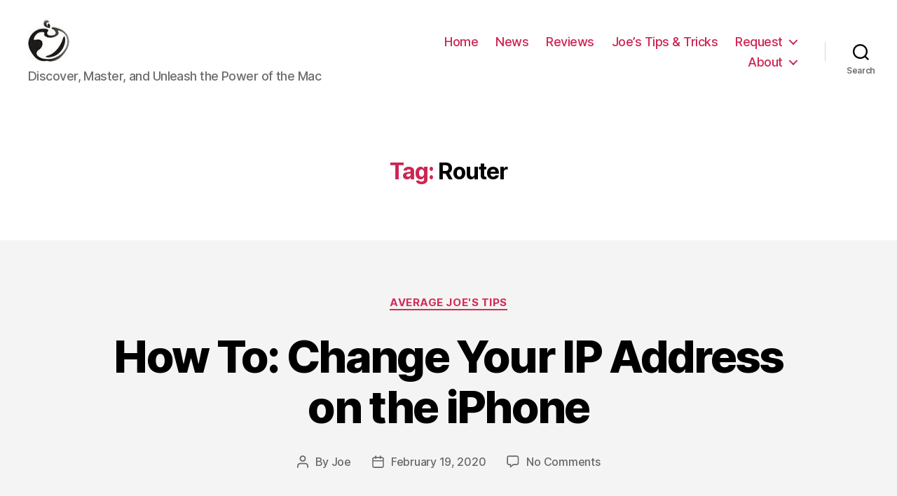

--- FILE ---
content_type: text/html; charset=utf-8
request_url: https://www.google.com/recaptcha/api2/aframe
body_size: 266
content:
<!DOCTYPE HTML><html><head><meta http-equiv="content-type" content="text/html; charset=UTF-8"></head><body><script nonce="51hoXfW-xstT6rJVWXilmA">/** Anti-fraud and anti-abuse applications only. See google.com/recaptcha */ try{var clients={'sodar':'https://pagead2.googlesyndication.com/pagead/sodar?'};window.addEventListener("message",function(a){try{if(a.source===window.parent){var b=JSON.parse(a.data);var c=clients[b['id']];if(c){var d=document.createElement('img');d.src=c+b['params']+'&rc='+(localStorage.getItem("rc::a")?sessionStorage.getItem("rc::b"):"");window.document.body.appendChild(d);sessionStorage.setItem("rc::e",parseInt(sessionStorage.getItem("rc::e")||0)+1);localStorage.setItem("rc::h",'1768749006674');}}}catch(b){}});window.parent.postMessage("_grecaptcha_ready", "*");}catch(b){}</script></body></html>